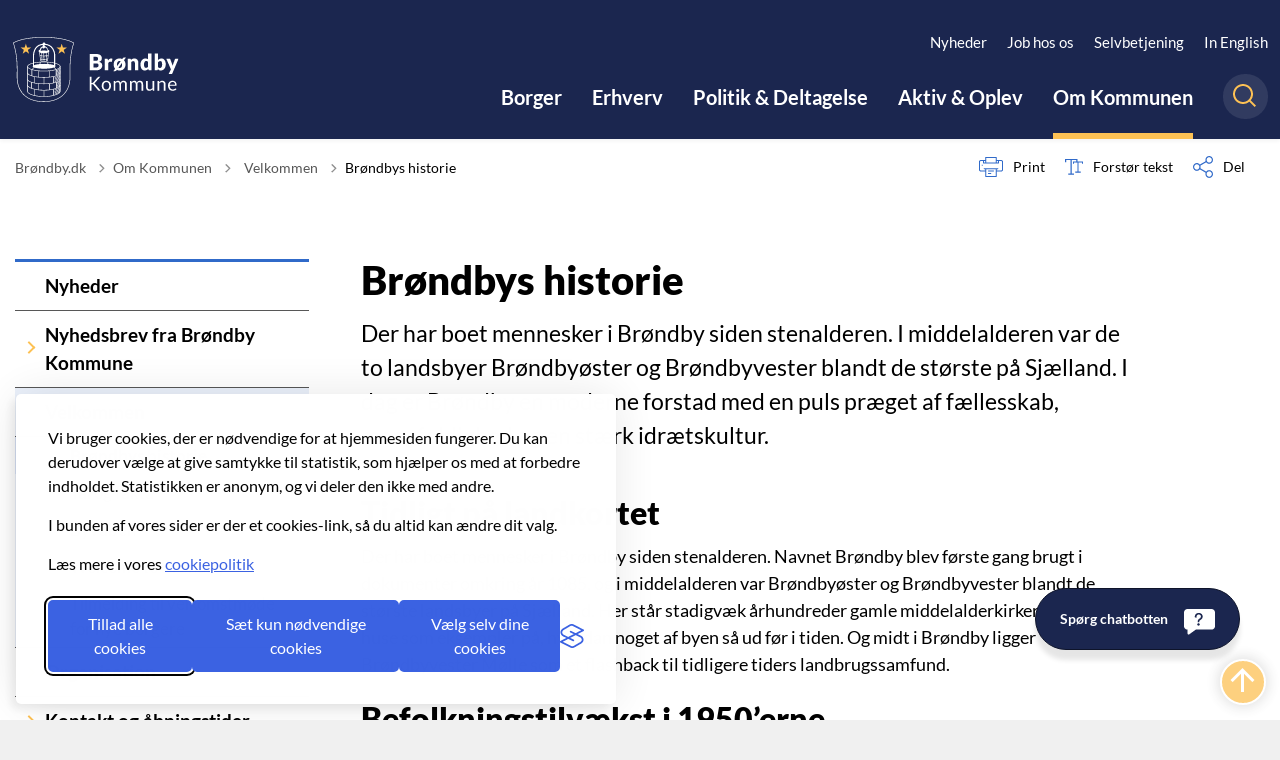

--- FILE ---
content_type: text/html; charset=utf-8
request_url: https://www.brondby.dk/om-kommunen/velkommen/brondbys-historie/
body_size: 20879
content:
<!DOCTYPE html>

    <meta property="publicIp" content="3.137.177.193">

<html lang="da" style="--font-primary:lato,sans-serif; --font-secondary:lato,sans-serif;">

<head prefix="og: http://ogp.me/ns#">

    <link rel="stylesheet" media="all" type="text/css" href="/assets/css/icons.css" />
    <link rel="stylesheet" href="/css/bundle.css?v=4nT7H786mV3SpZ0vPt_05S_qHl8" />
    <link rel="stylesheet" type="text/css" media="print" href="/assets/css/print.css" />
    

    <script crossorigin="anonymous" src="https://cdnjs.cloudflare.com/ajax/libs/jquery/3.7.1/jquery.min.js"></script>
    <script src="https://cdnjs.cloudflare.com/ajax/libs/1000hz-bootstrap-validator/0.11.9/validator.min.js"></script>
    <script src="https://cdnjs.cloudflare.com/ajax/libs/twitter-bootstrap/4.3.1/js/bootstrap.bundle.min.js"></script>
    <script src="https://ajax.aspnetcdn.com/ajax/jquery.validate/1.16.0/jquery.validate.min.js"></script>
    <script src="https://ajax.aspnetcdn.com/ajax/mvc/5.2.3/jquery.validate.unobtrusive.min.js"></script>
    <script src="https://cdnjs.cloudflare.com/ajax/libs/js-cookie/2.2.1/js.cookie.min.js"></script>
    <script src="/Scripts/picturefill.min.js"></script>
    <script src="/Scripts/lazysizes.min.js"></script>
    <script src="/Scripts/ls.unveilhooks.min.js"></script>
    <script defer src="/scripts/cludo-voice-search.js"></script>
    <script defer src="/js/bundle.js?v=D43i7ag6iDnxkoOu2e-X7rfVFAE"></script>
    <script src="https://dreambroker.com/channel/embed/webc/dreambroker-studio-video-player.js"></script>

                    <!-- Silktides headerscript 1 af 3 -->
<link rel="stylesheet" id="silktide-consent-manager-css" href="https://www.brondby.dk/media/gakjcgsk/silktide-consent-manager_noshow.css">
<script src="https://www.brondby.dk/media/f55kvurx/silktide-consent-manager_noshow.js"></script>
<script>
// Statistik (Silktide Analytics)
function enableSilktideAnalytics() {
  if (document.getElementById('silktide-analytics-script')) return;

  // Forbered hændelseskø før script loades
  (function (s, i, l, k, y) {
    s[i] = s[i] || y;
    s[l] = s[l] || [];
    s[k] = function (e, p) {
      p = p || {};
      p.event = e;
      s[l].push(p);
    };
    s[k]('page_load');
  })(window, 'stConfig', 'stEvents', 'silktide', {});

  // Indlæs Silktide-scriptet
  const script = document.createElement("script");                    <!-- Silktides headerscript 1 af 3 -->
                    <!-- www.brondby.dk hovedsite - a4b312400f541ecf7ee3fa71af57b0ba.js -->
  script.src = "https://analytics.silktide.com/a4b312400f541ecf7ee3fa71af57b0ba.js";                    <!-- www.brondby.dk hovedsite - a4b312400f541ecf7ee3fa71af57b0ba.js -->
                    <!-- Silktides headerscript 3 af 3 -->
  script.id = "silktide-analytics-script";
  document.head.appendChild(script);
}

// Silktide cookie-konfiguration
silktideCookieBannerManager.updateCookieBannerConfig({
  background: {
    showBackground: false
  },
  cookieIcon: {
    position: "bottomLeft"
  },
  cookieTypes: [
    {
      id: "n_dvendige",
      name: "Nødvendige",
      description: "<p>Disse cookies er nødvendige for, at hjemmesiden fungerer korrekt, og de kan ikke deaktiveres.</p>",
      required: true
    },
    {
      id: "statistik",
      name: "Statistik",
      description: "<p>Disse cookies hjælper os med at forbedre hjemmesiden, ved bl.a. at vise hvilke sider, der er de mest efterspurgte.</p>",
      required: false,
      onAccept: function () {
        enableSilktideAnalytics();
      },
      onReject: function () {
        // Ingen handling nødvendig
      }
    }
  ],
  text: {
    banner: {
      description: "<p>Vi bruger cookies, der er nødvendige for at hjemmesiden fungerer. Du kan derudover vælge at give samtykke til statistik, som hjælper os med at forbedre indholdet. Statistikken er anonym, og vi deler den ikke med andre.</p><p>I bunden af vores sider er der et cookies-link, så du altid kan ændre dit valg.</p><p>Læs mere i vores <a href=\"/cookies\" target=\"_blank\">cookiepolitik</a></p>",
      acceptAllButtonText: "Tillad alle cookies",
      acceptAllButtonAccessibleLabel: "Tillad alle cookies",
      rejectNonEssentialButtonText: "Sæt kun nødvendige cookies",
      rejectNonEssentialButtonAccessibleLabel: "Sæt kun nødvendige cookies",
      preferencesButtonText: "Vælg selv dine cookies",
      preferencesButtonAccessibleLabel: "Vælg selv dine cookies"
    },
    preferences: {
      title: "Tilpas cookievalg",
      description: "<p>Vælg hvilke cookies du vil sætte.</p>",
      creditLinkText: "",
      creditLinkAccessibleLabel: ""
    }
  },
  position: {
    banner: "bottomLeft"
  }
});

// Åbner cookie-præferencer manuelt
window.silktideCookieBannerManager.openPreferences = function () {
  if (typeof window.silktideCookieBannerManager?.initCookieBanner === 'function') {
    window.silktideCookieBannerManager.initCookieBanner();
  }

  if (window.silktideCookieBannerManager?.cookieBanner?.modal) {
    window.silktideCookieBannerManager.cookieBanner.toggleModal(true);
    window.silktideCookieBannerManager.cookieBanner.hideCookieIcon();
  }
};

// Skjul ikon hvis valg allerede er truffet
document.addEventListener('DOMContentLoaded', function () {
  const hasMadeChoice = localStorage.getItem('silktideCookieBanner_InitialChoice') === '1';
  if (hasMadeChoice) {
    const icon = document.getElementById('silktide-cookie-icon');
    if (icon) icon.style.display = 'none';
  }
});

// Overvåg ændringer og skjul modal, hvis valg er truffet
document.addEventListener('DOMContentLoaded', function () {
  const observer = new MutationObserver(() => {
    const hasMadeChoice = localStorage.getItem('silktideCookieBanner_InitialChoice') === '1';
    if (hasMadeChoice) {
      const icon = document.getElementById('silktide-cookie-icon');
      const modal = document.querySelector('.st-modal');
      const backdrop = document.querySelector('.st-cookie-backdrop');
      if (icon) icon.style.display = 'none';
      if (modal) modal.style.display = 'none';
      if (backdrop) backdrop.style.display = 'none';
      if (window.silktideCookieBannerManager?.cookieBanner?.toggleModal) {
        window.silktideCookieBannerManager.cookieBanner.toggleModal = function () {};
      }
      observer.disconnect();
    }
  });
  observer.observe(document.body, { childList: true, subtree: true });
});

// Luk modal og skjul ikon ved klik på X
document.addEventListener('click', function (e) {
  const closeButton = e.target.closest('button.modal-close');
  if (closeButton) {
    const icon = document.getElementById('silktide-cookie-icon');
    const modal = document.querySelector('.st-modal');
    const backdrop = document.querySelector('.st-cookie-backdrop');
    if (icon) icon.style.display = 'none';
    if (modal) modal.style.display = 'none';
    if (backdrop) backdrop.style.display = 'none';
    if (window.silktideCookieBannerManager?.cookieBanner?.toggleModal) {
      window.silktideCookieBannerManager.cookieBanner.toggleModal = function () {};
    }
  }
});
</script>
                    <!-- Silktides headerscript 3 af 3 -->

    <!--Open Graph Metas-->
    <meta http-equiv="Content-Type" content="text/html; charset=utf-8">
    <title>Br&#xF8;ndbys historie </title>
        <link rel="alternate" hreflang="da" href="https://www.brondby.dk/om-kommunen/velkommen/brondbys-historie">
    <meta name="description" content="Der har boet mennesker i Br&#xF8;ndby siden stenalderen. I middelalderen var de to landsbyer Br&#xF8;ndby&#xF8;ster og Br&#xF8;ndbyvester blandt de st&#xF8;rste p&#xE5; Sj&#xE6;lland. I dag er Br&#xF8;ndby en moderne forstad med en puls pr&#xE6;get af f&#xE6;llesskab, mangfoldighed og en st&#xE6;rk idr&#xE6;tskultur.">
    <meta property="og:title" content="Br&#xF8;ndbys historie" />
    <meta name="twitter:title" content="Br&#xF8;ndbys historie" />
    <meta property="og:description" content="Der har boet mennesker i Br&#xF8;ndby siden stenalderen. I middelalderen var de to landsbyer Br&#xF8;ndby&#xF8;ster og Br&#xF8;ndbyvester blandt de st&#xF8;rste p&#xE5; Sj&#xE6;lland. I dag er Br&#xF8;ndby en moderne forstad med en puls pr&#xE6;get af f&#xE6;llesskab, mangfoldighed og en st&#xE6;rk idr&#xE6;tskultur." />
    <meta name="twitter:description" content="Der har boet mennesker i Br&#xF8;ndby siden stenalderen. I middelalderen var de to landsbyer Br&#xF8;ndby&#xF8;ster og Br&#xF8;ndbyvester blandt de st&#xF8;rste p&#xE5; Sj&#xE6;lland. I dag er Br&#xF8;ndby en moderne forstad med en puls..." />
    <meta name="robots" content="index,follow">

    <meta property="og:url" content="https://www.brondby.dk/om-kommunen/velkommen/brondbys-historie" />
    <meta property="og:type" content="website" />
    <meta name="pageId" content="9369" />
    <meta name="page_date" content="2024-12-13T11:25:29Z" />
    <meta name="page_breadcrumb" content="Br&#xF8;ndby.dk|Om Kommunen|Velkommen" />

    <meta property="og:updated_time" content="2025-02-20T10.18.44Z" />
    <meta property="og:pageDate" content="2024-12-13T11.25.29Z" />




    <meta property="og:site_name" content="">
    <meta property="og:locale" content="da">
    <meta name="google-site-verification" content="">
    <meta name="viewport" content="initial-scale=1.0, maximum-scale=5.0, minimum-scale=1.0, width=device-width" />


        <link type="image/png" rel="icon" 48x48" href="/media/konjk1wr/android-chrome-192x192.png?width=48&amp;height=48&amp;format=noformat&amp;v=1db78a2a8b80970 sizes=" />
        <link type="image/png" rel="apple-touch-icon" sizes="57x57" href="/media/konjk1wr/android-chrome-192x192.png?width=57&amp;height=57&amp;format=noformat&amp;v=1db78a2a8b80970" />
        <link type="image/png" rel="apple-touch-icon" sizes="60x60" href="/media/konjk1wr/android-chrome-192x192.png?width=60&amp;height=60&amp;format=noformat&amp;v=1db78a2a8b80970" />
        <link type="image/png" rel="apple-touch-icon" sizes="72x72" href="/media/konjk1wr/android-chrome-192x192.png?width=72&amp;height=72&amp;format=noformat&amp;v=1db78a2a8b80970" />
        <link type="image/png" rel="apple-touch-icon" sizes="76x76" href="/media/konjk1wr/android-chrome-192x192.png?width=76&amp;height=76&amp;format=noformat&amp;v=1db78a2a8b80970" />
        <link type="image/png" rel="apple-touch-icon" sizes="114x114" href="/media/konjk1wr/android-chrome-192x192.png?width=114&amp;height=114&amp;format=noformat&amp;v=1db78a2a8b80970" />
        <link type="image/png" rel="apple-touch-icon" sizes="144x144" href="/media/konjk1wr/android-chrome-192x192.png?width=144&amp;height=144&amp;format=noformat&amp;v=1db78a2a8b80970" />
        <link type="image/png" rel="apple-touch-icon" sizes="180x180" href="/media/konjk1wr/android-chrome-192x192.png?width=180&amp;height=180&amp;format=noformat&amp;v=1db78a2a8b80970" />
        <link rel="icon" type="image/png" sizes="16x16" href="/media/konjk1wr/android-chrome-192x192.png?width=16&amp;height=16&amp;format=noformat&amp;v=1db78a2a8b80970" />
        <link rel="icon" type="image/png" sizes="32x32" href="/media/konjk1wr/android-chrome-192x192.png?width=32&amp;height=32&amp;format=noformat&amp;v=1db78a2a8b80970" />
        <link rel="icon" type="image/png" sizes="96x96" href="/media/konjk1wr/android-chrome-192x192.png?width=96&amp;height=96&amp;format=noformat&amp;v=1db78a2a8b80970" />
        <link rel="icon" type="image/png" 120x120" href="/media/konjk1wr/android-chrome-192x192.png?width=120&amp;height=120&amp;format=noformat&amp;v=1db78a2a8b80970 sizes=" />

    <meta name="msapplication-TileColor" content="#ffffff">
    <meta name="msapplication-TileImage" content="~/icons/ms-icon-144x144.png">
    <meta name="theme-color" content="#ffffff">




    <!-- Cludo tag -->



    <!-- Twitter -->
    <meta name="twitter:card" content="summary" />
    <!-- Twitter - Article -->
            <meta property="og:image" content="https://www.brondby.dk/media/xxfaum1r/cf052949.jpg?width=1200&amp;height=630&amp;quality=90&amp;v=1db7714c09604f0" />
            <meta property="og:ubivox-image" content="https://www.brondby.dk/media/xxfaum1r/cf052949.jpg?width=900&amp;height=600&amp;quality=90&amp;v=1db7714c09604f0" />
            <meta property="og:image:width" content="1200">
            <meta property="og:image:height" content="630">
            <meta property="og:image:alt" content="">
            <meta name="twitter:image" content="https://www.brondby.dk/media/xxfaum1r/cf052949.jpg?width=1200&amp;height=630&amp;quality=90&amp;v=1db7714c09604f0">
            <meta name="twitter:image:alt" content="">

    
    <style>
        :root {
            --color-primary: #fdc154;
            --color-primary-text: #000;
            --color-secondary: #306ac9;
            --color-secondary-text: #fff;
            --color-header: #1b264f;
            --color-header-text: #fff;
            --color-header-link-underline: #fdc154;
            --color-header-icon: #fdc154;
            --color-body: #f0f0f0;
            --color-black: #000;
            
            
            --color-grey-medium: #575757;
            --color-icons: #fdc154;
            --color-arrows: #fdc154;
            --color-btn-primary: #306ac9;
            --color-btn-primary-text: #fff;
            
            
            --color-primary-decorative: #002547;
            --color-primary-decorative-text: #fff;
            --color-secondary-decorative: #d1e7f3;
            --color-secondary-decorative-text: #002547;
            --color-footer: #002547;
            --color-footer-text: #fff;
            --color-btn-bg--footer: #fdc154;
            --color-btn-bg--footer-text: #234606;
            --color-footer-icons: #fdc154;
            --color-footer-arrows: #fdc154;
            --color-link: #306ac9;
            --color-tag: #306ac9;
            --color-overlay-cover: #00000099;
            --color-overlay-start: #000000b2;
            --color-overlay-end: #00000000;
            --color-overlay-text: #fff;
            --color-overlay-button: #306ac9;
            --color-overlay-button-text: #fff;
            
            
            --color-article-element--0: #bde5d0;
            --color-article-element-title--0: #000;
            --color-article-element--1: #fdc154;
            --color-article-element-title--1: #000;
            --color-article-element--2: #d1e7f3;
            --color-article-element-title--2: #000;
            --color-article-element--3: #15499b;
            --color-article-element-title--3: #fff;
            --color-article-element--4: #ffd6cd;
            --color-article-element-title--4: #000;
            --color-article-element--5: #a5005a;
            --color-article-element-title--5: #fff;
            --color-btn-bg--primary: #15499b;
            --color-btn-bg--primary-text: #fff;
            
            --color-btn-bg--secondary: #fff;
            --color-btn-bg--secondary-text: #15499b;
            --color-btn-bg--secondary-border-color: #fff;
            --color-btn-bg--grey-light: #306ac9;
            --color-btn-bg--grey-light-text: #fff;
            --color-btn-bg--header-border-color:#fff;
            
            --color-bg-white-component-border:#033e33;
            --color-border-top--article-components-bg:#306ac9;
            --color-border-top--article-components-text:#000;
        }
    </style>

    <style>
            :root {
            --section-white-bg: rgba(255, 255, 255, 0.5); --section-white-bg-component-bg: var(--color-white);--section-white-bg-component-border: 1px solid var(--color-bg-white-component-border);
            --main-white-bg-component-bg: var(--color-white);--main-white-bg-component-border: 1px solid var(--color-bg-white-component-border);
            --header-brand-height-lg: 65px;
            --header-brand-height-md: 51px;


                --sleeve-component-border-radius: 5px;
                --sleeve-search-bar-small-border-radius: 5px;
                --sleeve-button-border-radius: 5px;

                --sleeve-component-image-radius: 5px;
                --sleeve-image-radius: 5px;
                --border-radius-form-elements: 5px;


                
                
                
                
                
                
                

            }
    </style>
        <script>
            (function () {
                var el = document.createElement("script");
                el.setAttribute("src", "https://cdn.raffle.ai/search/index.js");
                el.setAttribute("id", "raffle-sdk");
                el.setAttribute("defer", "");
                el.setAttribute("data-uid", "73be5868-e302-478c-8a8f-c173a9c84a53,7a7375f2-000d-49d9-a519-37f79e793260");
                document.head.appendChild(el);
            })();
        </script>
</head>

<body class="cta-icon-arrow-medium list-icon-arrow-short link--underline-fat-lr   "  data-pageid="9369" data-print-logo="false">


    


    

<header class="header__megamenu-extended   ">
    <div>
        <a class="bypass-block" href="#main-content">G&#xE5; til hovedindhold</a>
    </div>

    <nav class="navbar navbar-expand-lg navbar__megamenu-extended    bg--header" aria-label="Hovednavigation">
        <div class="container header__container">
            <div class="navbar__megamenu__header">

                <a class="navbar-brand" href="https://www.brondby.dk/" aria-label='Brøndby.dk'>
                            <img class="no-fit" src="/media/2e3lndmd/logobroendby.svg" alt="logo" />
                </a>

                <div class="navbar__megamenu__header__togglers">
                        <button onclick="window.raffleApi.open('73be5868-e302-478c-8a8f-c173a9c84a53')" class="navbar__search-toggle" type="button" aria-pressed="false" aria-label="S&#xF8;ge knap" aria-haspopup="true" aria-expanded="false">
                            <svg width="23" height="23" viewBox="0 0 23 23" fill="none" xmlns="http://www.w3.org/2000/svg">
                                <path fill-rule="evenodd" clip-rule="evenodd" d="M16.3 17.7C14.6 19.1 12.4 20 10 20C4.5 20 0 15.5 0 10C0 4.5 4.5 0 10 0C15.5 0 20 4.5 20 10C20 12.4 19.2 14.6 17.7 16.3L23 21.5L21.5 23L16.3 17.7ZM18 10C18 14.4 14.4 18 10 18C5.6 18 2 14.4 2 10C2 5.6 5.6 2 10 2C14.4 2 18 5.6 18 10Z" fill="#2961D0"></path>
                            </svg>
                        </button>
                    <button class="navbar-toggler" type="button" data-toggle="collapse" data-target=".navbar-collapse" aria-expanded="false" aria-label="Vis menu">
                        <div class="navbar-toggler-icon"><span></span><span></span><span></span></div>
                    </button>
                </div>
            </div>
                <div class="navbar-collapse">
                                <div class="navbar-nav__secondary-container ">
                                    
                                        <ul class="navbar-nav navbar-nav__secondary">
                                                    <li class="nav-item">
                                                        <a class="nav-link "  target="" href="https://www.brondby.dk/om-kommunen/nyheder">Nyheder<span></span></a>
                                                    </li>
                                                    <li class="nav-item">
                                                        <a class="nav-link "  target="_blank" href="https://brondby.career.emply.com/job-i-kommunen">Job hos os<span></span></a>
                                                    </li>
                                                    <li class="nav-item">
                                                        <a class="nav-link "  target="" href="https://www.brondby.dk/genveje/selvbetjening">Selvbetjening<span></span></a>
                                                    </li>
                                                    <li class="nav-item">
                                                        <a class="nav-link "  target="" href="https://www.brondby.dk/om-kommunen/velkommen/welcome-to-brondby">In English<span></span></a>
                                                    </li>
                                        </ul>
                                    
                                </div>

                        <div class="navbar-nav__primary-container">
                            <ul class="nav navbar-nav navbar-nav__primary">
                                            <li class="nav-item ">
                                                    <a class="nav-link "  href="/borger">Borger</a>
                                            </li>
                                            <li class="nav-item ">
                                                    <a class="nav-link "  href="/erhverv">Erhverv</a>
                                            </li>
                                            <li class="nav-item ">
                                                    <a class="nav-link "  href="/politik-deltagelse">Politik &amp; Deltagelse</a>
                                            </li>
                                            <li class="nav-item ">
                                                    <a class="nav-link "  href="/aktiv-oplev">Aktiv &amp; Oplev</a>
                                            </li>
                                            <li class="nav-item ">
                                                    <a class="nav-link active" aria-current=page href="/om-kommunen">Om Kommunen</a>
                                            </li>
                                    <li class=" nav-item__search-toggle">
                                                <button onclick="window.raffleApi.open('73be5868-e302-478c-8a8f-c173a9c84a53')" class="navbar__search-toggle" data-textOpen="&#xC5;ben global s&#xF8;gning" data-textClose="Luk global s&#xF8;gning" type="button" aria-label="S&#xF8;ge knap" aria-haspopup="true" aria-expanded="false">
                                                    <svg width="23" height="23" viewBox="0 0 23 23" fill="none" xmlns="http://www.w3.org/2000/svg">
                                                        <path fill-rule="evenodd" clip-rule="evenodd" d="M16.3 17.7C14.6 19.1 12.4 20 10 20C4.5 20 0 15.5 0 10C0 4.5 4.5 0 10 0C15.5 0 20 4.5 20 10C20 12.4 19.2 14.6 17.7 16.3L23 21.5L21.5 23L16.3 17.7ZM18 10C18 14.4 14.4 18 10 18C5.6 18 2 14.4 2 10C2 5.6 5.6 2 10 2C14.4 2 18 5.6 18 10Z" fill="#2961D0"></path>
                                                    </svg>
                                                </button>
                                        </li>
                            </ul>
                        </div>

                </div>
        </div>
    </nav>



<script>
    jQuery(function () {
        CheckBannerShowed()

    });
    jQuery(document).on("click", ".banner__alert__close", function () {
        var id = jQuery(this).data("bannerid");
        console.log(id)
        setCookieBanner(id)
        jQuery(".banner__alert[data-id='" + id + "']").fadeOut("fast");

    });

    function CheckBannerShowed() {
        var bannerIds = Cookies.get('BANNER-IDS');
        if (bannerIds != undefined && bannerIds != "") {
            var ids = bannerIds.split(",")
            var banner = jQuery('.banner__alert');
            $.each(banner, function (index, item) {
                if (jQuery.inArray(jQuery(item).data("id"), ids) == -1) {
                    jQuery(item).css("display", "flex").hide().show()
                }
            });

        } else {
            jQuery(".banner__alert").css("display", "flex")
                .hide()
                .show();
        }
    }
    function setCookieBanner(id) {
        var bannerIds = Cookies.get('BANNER-IDS');
        var ids = [];

        let dt = new Date();
        dt.setMinutes(dt.getMinutes() + 30)
        if (bannerIds != undefined && bannerIds != "") {
            ids = bannerIds.split(",")
            ids.push(id);
            Cookies.set('BANNER-IDS', ids.join(","), { expires: dt })
        } else {
            ids.push(id)
            Cookies.set('BANNER-IDS', ids.join(","), { expires: dt })
        }
    }
</script></header>



    
    


        

<main data-view="Sidemenu" class="bg-main--white article-with-sidemenu" data-pagetype="article">
        

    <section class=" ">

        <div class="container">
            <div class="row">
                <div class="col-md-12">
                        <progress value="0" aria-hidden="true"></progress>
                    <div class="breadcrumb-container dynamic-service-menu">
                        <nav aria-label="Du er her">
                            <ol class="breadcrumb breadcrumb--divider-arrow">
                                        <li class="breadcrumb-item">
                                            <a href="/">
                                                    <span> Br&#xF8;ndby.dk</span>


                                                    <svg width="8" height="13" viewBox="0 0 8 13" fill="none" xmlns="http://www.w3.org/2000/svg">
                                                        <path d="M7.8 6.29998L1.5 12.6L-6.1196e-08 11.2L5 6.29998L-4.89568e-07 1.39998L1.5 -2.39074e-05L7.8 6.29998Z" fill="#8f8f8f"></path>
                                                    </svg>
                                            </a>
                                        </li>
                                        <li class="breadcrumb-item">
                                            <a href="/om-kommunen">
                                                    <span> Om Kommunen</span>


                                                    <svg width="8" height="13" viewBox="0 0 8 13" fill="none" xmlns="http://www.w3.org/2000/svg">
                                                        <path d="M7.8 6.29998L1.5 12.6L-6.1196e-08 11.2L5 6.29998L-4.89568e-07 1.39998L1.5 -2.39074e-05L7.8 6.29998Z" fill="#8f8f8f"></path>
                                                    </svg>
                                            </a>
                                        </li>
                                        <li class="breadcrumb-item">
                                            <a href="/om-kommunen/velkommen">
                                                    <span class="arrow__back" role="img" aria-label="tilbage"></span>
                                                    <span class="text__back"> Velkommen</span>


                                                    <svg width="8" height="13" viewBox="0 0 8 13" fill="none" xmlns="http://www.w3.org/2000/svg">
                                                        <path d="M7.8 6.29998L1.5 12.6L-6.1196e-08 11.2L5 6.29998L-4.89568e-07 1.39998L1.5 -2.39074e-05L7.8 6.29998Z" fill="#8f8f8f"></path>
                                                    </svg>
                                            </a>
                                        </li>
                                <li class="breadcrumb-item active" aria-current="page">
                                    <span>Br&#xF8;ndbys historie</span>
                                </li>
                            </ol>
                        </nav>


                            <ul class="service-menu">
                                    <li class="service-menu__item">
                                        <button id="print" title="Print" onclick="window.print()">
                                            <div class="service-menu__item__icon">
                                                <svg width="24" height="20" viewBox="0 0 24 20" fill="none" xmlns="http://www.w3.org/2000/svg">
                                                    <path d="M22.3094 3.03755H17.8289V0.508922C17.8289 0.227906 17.601 0 17.32 0H6.68002C6.399 0 6.17109 0.227906 6.17109 0.508922V3.03759H1.69059C0.758391 3.03755 0 3.79598 0 4.72819V12.8299C0 13.7621 0.758391 14.5206 1.69059 14.5206H6.17109V19.4197C6.17109 19.7007 6.399 19.9286 6.68002 19.9286H17.32C17.601 19.9286 17.829 19.7007 17.829 19.4197V14.5206H22.3095C23.2416 14.5206 24 13.7622 24 12.8299V4.72819C24 3.79598 23.2416 3.03755 22.3094 3.03755ZM17.8289 4.05534H19.0428V5.47964H17.8289V4.05534ZM7.18889 1.01784H16.8111V5.47969H7.18889V1.01784ZM4.95717 4.05539H6.17109V5.47969H4.95717V4.05539ZM16.8111 18.9108H7.18889V12.2086H16.8111L16.8111 18.9108ZM22.9823 12.8299C22.9823 13.2009 22.6804 13.5028 22.3095 13.5028H17.8289V12.2087H18.7573C19.0383 12.2087 19.2662 11.9808 19.2662 11.6998C19.2662 11.4187 19.0383 11.1908 18.7573 11.1908H5.24278C4.96177 11.1908 4.73386 11.4187 4.73386 11.6998C4.73386 11.9808 4.96177 12.2087 5.24278 12.2087H6.17114V13.5028H1.69059C1.31967 13.5028 1.01784 13.2009 1.01784 12.8299V4.72819C1.01784 4.35722 1.31967 4.05534 1.69059 4.05534H3.93937V5.98851C3.93937 6.26953 4.16723 6.49744 4.4483 6.49744H19.5518C19.8328 6.49744 20.0607 6.26953 20.0607 5.98851V4.05534H22.3095C22.6804 4.05534 22.9823 4.35717 22.9823 4.72819V12.8299Z" fill="#005CBB"></path>
                                                    <path d="M3.225 8.87992C3.57713 8.87992 3.86259 8.59446 3.86259 8.24233C3.86259 7.8902 3.57713 7.60474 3.225 7.60474C2.87286 7.60474 2.5874 7.8902 2.5874 8.24233C2.5874 8.59446 2.87286 8.87992 3.225 8.87992Z" fill="#005CBB"></path>
                                                    <path d="M11.8523 16.0796H9.4767C9.19568 16.0796 8.96777 16.3074 8.96777 16.5885C8.96777 16.8695 9.19563 17.0974 9.4767 17.0974H11.8523C12.1333 17.0974 12.3612 16.8695 12.3612 16.5885C12.3612 16.3074 12.1333 16.0796 11.8523 16.0796Z" fill="#005CBB"></path>
                                                    <path d="M14.5234 13.5027H9.4767C9.19568 13.5027 8.96777 13.7306 8.96777 14.0116C8.96777 14.2927 9.19563 14.5205 9.4767 14.5205H14.5233C14.8043 14.5205 15.0322 14.2927 15.0322 14.0116C15.0322 13.7306 14.8044 13.5027 14.5234 13.5027Z" fill="#005CBB"></path>
                                                </svg>
                                            </div>
                                            <div class="service-menu__item__text">
                                                Print
                                            </div>
                                        </button>
                                    </li>

                                    <li class="service-menu__item">
                                        <button class="dropdown-toggle dropdown-toggle__enlarge-text" id="enlargeText"
                                                data-toggle="dropdown"
                                                aria-haspopup="true"
                                                aria-expanded="false"
                                                title="G&#xF8;r teksten st&#xF8;rre eller mindre"
                                                aria-label="Forst&#xF8;r tekst er sat til #%. Du kan &#xE6;ndre procenten her.">
                                            <div class="service-menu__item__icon">
                                                <svg width="18" height="17" viewBox="0 0 18 17" fill="none" xmlns="http://www.w3.org/2000/svg">
                                                    <path d="M6.74998 2.08935H11.25V4.33935H12.375V0.964355H0V4.33935H1.125V2.08935H5.62499V15.5894H3.37499V16.7144H8.99998V15.5894H6.74998V2.08935Z" fill="#005CBB"></path>
                                                    <path d="M7.875 3.46436V5.71435H9V4.58935H12.375V13.5893H10.125V14.7143H15.75V13.5893H13.5V4.58935H16.875V5.71435H18V3.46436H7.875Z" fill="#005CBB"></path>
                                                </svg>
                                            </div>
                                            <div class="service-menu__item__text">
                                                Forst&#xF8;r tekst
                                            </div>
                                        </button>
                                        <div class="dropdown-menu dropdown-menu__enlarge-text" x-placement="bottom-start" style="position: absolute; transform: translate3d(0px, 45px, 0px); top: 0px; left: 0px; will-change: transform;">
                                            <ul class="fontsize">
                                                <li> <button aria-pressed="false">75%</button></li>
                                                <li class="selected-size"> <button aria-pressed="true">100%</button></li>
                                                <li> <button aria-pressed="false">125%</button></li>
                                                <li> <button aria-pressed="false">150%</button></li>
                                            </ul>
                                        </div>
                                    </li>
                                    
<li class="service-menu__item">
    <button class="dropdown-toggle dropdown-toggle__share" id="share" aria-haspopup="true" aria-expanded="false" title="Del">
        <div class="service-menu__item__icon">
            <svg width="20" height="23" viewBox="0 0 20 23" fill="none" xmlns="http://www.w3.org/2000/svg">
                <path d="M16.2026 15.0981C14.9824 15.0981 13.8943 15.7011 13.1982 16.633L7.37004 13.2571C7.50661 12.8506 7.5815 12.412 7.5815 11.9598C7.5815 11.503 7.50661 11.069 7.36564 10.6579L13.1894 7.28661C13.8811 8.22308 14.9736 8.83063 16.1982 8.83063C18.2863 8.83063 19.9912 7.06735 19.9912 4.8975C19.9912 2.72764 18.2907 0.964355 16.1982 0.964355C14.1057 0.964355 12.4053 2.72764 12.4053 4.8975C12.4053 5.35431 12.4802 5.79284 12.6211 6.19941L6.80176 9.57067C6.11013 8.62964 5.01762 8.02665 3.79295 8.02665C1.70485 8.02665 0 9.78994 0 11.9598C0 14.1296 1.70485 15.8929 3.79736 15.8929C5.02203 15.8929 6.11454 15.2854 6.81057 14.3443L12.6344 17.7202C12.4934 18.1313 12.4141 18.5744 12.4141 19.0312C12.4141 21.1965 14.1145 22.9644 16.207 22.9644C18.2996 22.9644 20 21.2011 20 19.0312C20 16.8614 18.2952 15.0981 16.2026 15.0981ZM16.2026 2.20231C17.6388 2.20231 18.8062 3.41286 18.8062 4.90206C18.8062 6.39127 17.6388 7.60181 16.2026 7.60181C14.7665 7.60181 13.5991 6.39127 13.5991 4.90206C13.5991 3.41286 14.7709 2.20231 16.2026 2.20231ZM3.79736 14.6595C2.36123 14.6595 1.19383 13.449 1.19383 11.9598C1.19383 10.4706 2.36123 9.26004 3.79736 9.26004C5.23348 9.26004 6.40088 10.4706 6.40088 11.9598C6.40088 13.449 5.22907 14.6595 3.79736 14.6595ZM16.2026 21.7264C14.7665 21.7264 13.5991 20.5159 13.5991 19.0266C13.5991 17.5374 14.7665 16.3269 16.2026 16.3269C17.6388 16.3269 18.8062 17.5374 18.8062 19.0266C18.8062 20.5159 17.6388 21.7264 16.2026 21.7264Z" fill="#005CBB"></path>
            </svg>
        </div>
        <div class="service-menu__item__text">
            Del
        </div>
    </button>
    <ul class="dropdown-menu dropdown-menu__share" aria-labelledby="share">
            <li>
                <a href="https://www.facebook.com/sharer.php?u=https://www.brondby.dk/om-kommunen/velkommen/brondbys-historie" target="_blank" title="facebook">
                    <div class="icon-facebook"></div>
                </a>
            </li>
            <li>
                <a href="https://www.linkedin.com/shareArticle?url=https://www.brondby.dk/om-kommunen/velkommen/brondbys-historie" target="_blank" title="Linkedin">
                    <div class="icon-linkedin"></div>
                </a>
            </li>
            <li>
                <a href="https://twitter.com/share?url=https://www.brondby.dk/om-kommunen/velkommen/brondbys-historie" target="_blank" title="twitter">
                    <div class="icon-twitter"></div>
                </a>
            </li>
        <li>
            <input id="copiedText" type="text" value="https://www.brondby.dk/om-kommunen/velkommen/brondbys-historie" aria-label="Kopieret link til side" aria-hidden="true" disabled>
            <div class="btn-tooltip">
                <button class="shareLinkJs" aria-labelledby="shareLinkTooltip" target="_blank" rel="noreferrer" data-toggle="tooltip" data-placement="top" title="Kopier link">
                    <div class="icon-link"></div>
                </button>
                <div class="btn-tooltip__text" id="shareLinkTooltip" role="tooltip">Link kopieret</div>
            </div>
        </li>
        <li>
            <button class="email-share-btn" data-email-subject="Her er noget, jeg fandt og vil dele med dig" data-email-link-text="Du kan se siden her: " data-email-body="Jeg t&#xE6;nkte, at denne side kunne v&#xE6;re interessant for dig" title="Del via email">
                <div class="icon-at-sign"></div>
            </button>
        </li>
    </ul>
</li>

                            </ul>

                    </div>
                </div>
            </div>
        </div>
    </section>

        

    <article>
        <section class="article-wrapper" id="">
            <div class="container">
                <div class="row">
                        
            


<div class="col-sm-12 col-lg-4 col-xl-3">
        <aside class="side-menu side-menu__dropdowns  ">
            <button class="side-menu__toggle-mobile" aria-expanded="false">Navigation</button>
            <ul class="dropdown sidemenu__dropdown">
                                <li  class="dropdown side-menu__level-one"><a class="side-menu__link side-menu__level-one__link " href="/om-kommunen/nyheder">Nyheder</a></li>
                                <li class="dropdown dropdown__list-item side-menu__level-one ">
                                    <div class="dropdown__togglers">
                                        <a  class="side-menu__toggle side-menu__level-one__toggle  " href="/om-kommunen/nyhedsbrev-fra-brondby-kommune">Nyhedsbrev fra Br&#xF8;ndby Kommune</a>
                                        <button class="dropdown-toggle " id="nyhedsbrev-fra-broendby-kommune" aria-label="Nyhedsbrev fra Br&#xF8;ndby Kommune dropdown menu" aria-haspopup="true" aria-expanded="true">
                                            <div class="icon-toggle"></div>
                                        </button>
                                    </div>
                                    <ul class="dropdown-menu " aria-labelledby="nyhedsbrev-fra-broendby-kommune">
                                                        <li><a  class="side-menu__link " href="/om-kommunen/nyhedsbrev-fra-brondby-kommune/tak-for-din-tilmelding">Tak for din tilmelding</a></li>
                                                        <li><a  class="side-menu__link " href="/om-kommunen/nyhedsbrev-fra-brondby-kommune/framelding-af-nyhedsbrev">Framelding af nyhedsbrev</a></li>
                                    </ul>
                                </li>
                                <li class="dropdown dropdown__list-item side-menu__level-one show">
                                    <div class="dropdown__togglers">
                                        <a  class="side-menu__toggle side-menu__level-one__toggle  show" href="/om-kommunen/velkommen">Velkommen</a>
                                        <button class="dropdown-toggle show" id="velkommen" aria-label="Velkommen dropdown menu" aria-haspopup="true" aria-expanded="true">
                                            <div class="icon-toggle"></div>
                                        </button>
                                    </div>
                                    <ul class="dropdown-menu show" aria-labelledby="velkommen">
                                                        <li><a aria-current=page class="side-menu__link show active" href="/om-kommunen/velkommen/brondbys-historie">Br&#xF8;ndbys historie</a></li>
                                                        <li><a  class="side-menu__link " href="/om-kommunen/velkommen/tal-og-fakta">Tal og fakta</a></li>
                                                        <li><a  class="side-menu__link " href="/om-kommunen/velkommen/byvaben">Byv&#xE5;ben</a></li>
                                                        <li><a  class="side-menu__link " href="/om-kommunen/velkommen/welcome-to-brondby">Welcome to Br&#xF8;ndby</a></li>
                                                        <li><a  class="side-menu__link " href="/om-kommunen/velkommen/tilmelding-til-velkomstmode-for-nye-borgere">Tilmelding til velkomstm&#xF8;de for nye borgere</a></li>
                                    </ul>
                                </li>
                                <li class="dropdown dropdown__list-item side-menu__level-one ">
                                    <div class="dropdown__togglers">
                                        <a  class="side-menu__toggle side-menu__level-one__toggle  " href="/om-kommunen/organisation">Organisation</a>
                                        <button class="dropdown-toggle " id="organisation" aria-label="Organisation dropdown menu" aria-haspopup="true" aria-expanded="true">
                                            <div class="icon-toggle"></div>
                                        </button>
                                    </div>
                                    <ul class="dropdown-menu " aria-labelledby="organisation">
                                                        <li><a  class="side-menu__link " href="/om-kommunen/organisation/direktion">Direktion</a></li>
                                                        <li><a  class="side-menu__link " href="/om-kommunen/organisation/kommunaldirektor">Kommunaldirekt&#xF8;r</a></li>
                                                        <li><a  class="side-menu__link " href="/om-kommunen/organisation/teknik-og-miljoforvaltningen">Teknik- og Milj&#xF8;forvaltningen</a></li>
                                                        <li><a  class="side-menu__link " href="/om-kommunen/organisation/social-og-sundhedsforvaltningen">Social- og Sundhedsforvaltningen</a></li>
                                                        <li><a  class="side-menu__link " href="/om-kommunen/organisation/borne-kultur-og-idraetsforvaltningen">B&#xF8;rne-, Kultur- og Idr&#xE6;tsforvaltningen</a></li>
                                                        <li><a  class="side-menu__link " href="/om-kommunen/organisation/stabsfunktioner">Stabsfunktioner</a></li>
                                                        <li><a  class="side-menu__link " href="/om-kommunen/organisation/borgerradgiver">Borgerr&#xE5;dgiver</a></li>
                                                        <li><a  class="side-menu__link " href="/om-kommunen/organisation/databeskyttelsesradgiver">Databeskyttelsesr&#xE5;dgiver</a></li>
                                                        <li><a  class="side-menu__link " href="/om-kommunen/organisation/ledelsesgrundlag-for-brondby-kommune">Ledelsesgrundlag for Br&#xF8;ndby Kommune</a></li>
                                    </ul>
                                </li>
                                <li class="dropdown dropdown__list-item side-menu__level-one ">
                                    <div class="dropdown__togglers">
                                        <a  class="side-menu__toggle side-menu__level-one__toggle  " href="/om-kommunen/kontakt-og-abningstider">Kontakt og &#xE5;bningstider</a>
                                        <button class="dropdown-toggle " id="kontakt-og-aabningstider" aria-label="Kontakt og &#xE5;bningstider dropdown menu" aria-haspopup="true" aria-expanded="true">
                                            <div class="icon-toggle"></div>
                                        </button>
                                    </div>
                                    <ul class="dropdown-menu " aria-labelledby="kontakt-og-aabningstider">
                                                        <li class="dropdown dropdown__list-item dropdown-submenu ">
                                                            <div class="dropdown__togglers">
                                                                <a  class="side-menu__toggle side-menu__level-two__toggle  " href="/om-kommunen/kontakt-og-abningstider/affald-og-miljo">Affald og Milj&#xF8;</a>
                                                                <button class="dropdown-toggle " id="affald-og-miljoe-9385" aria-label="Affald og Milj&#xF8; dropdown menu" aria-haspopup="true" aria-expanded="false">
                                                                    <div class="icon-toggle"></div>
                                                                </button>
                                                            </div>
                                                            <ul class="dropdown-menu " aria-labelledby="affald-og-miljoe-9385">
                                                                                <li><a  class="side-menu__link " href="/om-kommunen/kontakt-og-abningstider/affald-og-miljo/affald">Affald</a></li>
                                                                                <li><a  class="side-menu__link " href="/om-kommunen/kontakt-og-abningstider/affald-og-miljo/genbrugsstationen">Genbrugsstationen</a></li>
                                                            </ul>
                                                        </li>
                                                        <li class="dropdown dropdown__list-item dropdown-submenu ">
                                                            <div class="dropdown__togglers">
                                                                <a  class="side-menu__toggle side-menu__level-two__toggle  " href="/om-kommunen/kontakt-og-abningstider/borgerservice-og-jobcenter">Borgerservice og Jobcenter</a>
                                                                <button class="dropdown-toggle " id="borgerservice-og-jobcenter-9388" aria-label="Borgerservice og Jobcenter dropdown menu" aria-haspopup="true" aria-expanded="false">
                                                                    <div class="icon-toggle"></div>
                                                                </button>
                                                            </div>
                                                            <ul class="dropdown-menu " aria-labelledby="borgerservice-og-jobcenter-9388">
                                                                                <li><a  class="side-menu__link " href="/om-kommunen/kontakt-og-abningstider/borgerservice-og-jobcenter/borgerservice">Borgerservice</a></li>
                                                                                <li><a  class="side-menu__link " href="/om-kommunen/kontakt-og-abningstider/borgerservice-og-jobcenter/borgerradgiver">Borgerr&#xE5;dgiver</a></li>
                                                                                <li><a  class="side-menu__link " href="/om-kommunen/kontakt-og-abningstider/borgerservice-og-jobcenter/jobcenter">Jobcenter</a></li>
                                                            </ul>
                                                        </li>
                                                        <li class="dropdown dropdown__list-item dropdown-submenu ">
                                                            <div class="dropdown__togglers">
                                                                <a  class="side-menu__toggle side-menu__level-two__toggle  " href="/om-kommunen/kontakt-og-abningstider/rad-hjaelp-og-stotte">R&#xE5;d, hj&#xE6;lp og st&#xF8;tte</a>
                                                                <button class="dropdown-toggle " id="raad-hjaelp-og-stoette-9392" aria-label="R&#xE5;d, hj&#xE6;lp og st&#xF8;tte dropdown menu" aria-haspopup="true" aria-expanded="false">
                                                                    <div class="icon-toggle"></div>
                                                                </button>
                                                            </div>
                                                            <ul class="dropdown-menu " aria-labelledby="raad-hjaelp-og-stoette-9392">
                                                                                <li><a  class="side-menu__link " href="/om-kommunen/kontakt-og-abningstider/rad-hjaelp-og-stotte/behandlingscenter-brondby">Behandlingscenter Br&#xF8;ndby</a></li>
                                                                                <li><a  class="side-menu__link " href="/om-kommunen/kontakt-og-abningstider/rad-hjaelp-og-stotte/handicap-psykiatri-og-misbrug">Handicap, psykiatri og misbrug</a></li>
                                                                                <li><a  class="side-menu__link " href="/om-kommunen/kontakt-og-abningstider/rad-hjaelp-og-stotte/hjaelp-og-pleje">Hj&#xE6;lp og pleje</a></li>
                                                                                <li><a  class="side-menu__link " href="/om-kommunen/kontakt-og-abningstider/rad-hjaelp-og-stotte/multihuset">Multihuset</a></li>
                                                                                <li><a  class="side-menu__link " href="/om-kommunen/kontakt-og-abningstider/rad-hjaelp-og-stotte/paedagogisk-psykologisk-radgivning">P&#xE6;dagogisk Psykologisk R&#xE5;dgivning</a></li>
                                                                                <li><a  class="side-menu__link " href="/om-kommunen/kontakt-og-abningstider/rad-hjaelp-og-stotte/visitationen">Visitationen</a></li>
                                                            </ul>
                                                        </li>
                                                        <li class="dropdown dropdown__list-item dropdown-submenu ">
                                                            <div class="dropdown__togglers">
                                                                <a  class="side-menu__toggle side-menu__level-two__toggle  " href="/om-kommunen/kontakt-og-abningstider/sundhed-og-behandling">Sundhed og behandling</a>
                                                                <button class="dropdown-toggle " id="sundhed-og-behandling-9399" aria-label="Sundhed og behandling dropdown menu" aria-haspopup="true" aria-expanded="false">
                                                                    <div class="icon-toggle"></div>
                                                                </button>
                                                            </div>
                                                            <ul class="dropdown-menu " aria-labelledby="sundhed-og-behandling-9399">
                                                                                <li><a  class="side-menu__link " href="/om-kommunen/kontakt-og-abningstider/sundhed-og-behandling/sundhedsplejen">Sundhedsplejen</a></li>
                                                                                <li><a  class="side-menu__link " href="/om-kommunen/kontakt-og-abningstider/sundhed-og-behandling/tandplejen">Tandplejen</a></li>
                                                            </ul>
                                                        </li>
                                                        <li class="dropdown dropdown__list-item dropdown-submenu ">
                                                            <div class="dropdown__togglers">
                                                                <a  class="side-menu__toggle side-menu__level-two__toggle  " href="/om-kommunen/kontakt-og-abningstider/pasning-og-skole">Pasning og skole</a>
                                                                <button class="dropdown-toggle " id="pasning-og-skole-9402" aria-label="Pasning og skole dropdown menu" aria-haspopup="true" aria-expanded="false">
                                                                    <div class="icon-toggle"></div>
                                                                </button>
                                                            </div>
                                                            <ul class="dropdown-menu " aria-labelledby="pasning-og-skole-9402">
                                                                                <li><a  class="side-menu__link " href="/om-kommunen/kontakt-og-abningstider/pasning-og-skole/skoler">Skoler</a></li>
                                                            </ul>
                                                        </li>
                                                        <li class="dropdown dropdown__list-item dropdown-submenu ">
                                                            <div class="dropdown__togglers">
                                                                <a  class="side-menu__toggle side-menu__level-two__toggle  " href="/om-kommunen/kontakt-og-abningstider/byplan-veje-og-trafik">Byplan, veje og trafik</a>
                                                                <button class="dropdown-toggle " id="byplan-veje-og-trafik-9404" aria-label="Byplan, veje og trafik dropdown menu" aria-haspopup="true" aria-expanded="false">
                                                                    <div class="icon-toggle"></div>
                                                                </button>
                                                            </div>
                                                            <ul class="dropdown-menu " aria-labelledby="byplan-veje-og-trafik-9404">
                                                                                <li><a  class="side-menu__link " href="/om-kommunen/kontakt-og-abningstider/byplan-veje-og-trafik/byggesag">Byggesag</a></li>
                                                                                <li><a  class="side-menu__link " href="/om-kommunen/kontakt-og-abningstider/byplan-veje-og-trafik/byplan">Byplan</a></li>
                                                                                <li><a  class="side-menu__link " href="/om-kommunen/kontakt-og-abningstider/byplan-veje-og-trafik/hegnsyn">Hegnsyn</a></li>
                                                                                <li><a  class="side-menu__link " href="/om-kommunen/kontakt-og-abningstider/byplan-veje-og-trafik/kommunale-ejendomme">Kommunale Ejendomme</a></li>
                                                                                <li><a  class="side-menu__link " href="/om-kommunen/kontakt-og-abningstider/byplan-veje-og-trafik/materielgarden">Materielg&#xE5;rden</a></li>
                                                                                <li><a  class="side-menu__link " href="/om-kommunen/kontakt-og-abningstider/byplan-veje-og-trafik/sekretariatet-for-fremtidens-brondby-strand">Sekretariatet for Fremtidens Br&#xF8;ndby Strand</a></li>
                                                                                <li><a  class="side-menu__link " href="/om-kommunen/kontakt-og-abningstider/byplan-veje-og-trafik/vej-og-trafikafdeling">Vej- og trafikafdeling</a></li>
                                                            </ul>
                                                        </li>
                                                        <li class="dropdown dropdown__list-item dropdown-submenu ">
                                                            <div class="dropdown__togglers">
                                                                <a  class="side-menu__toggle side-menu__level-two__toggle  " href="/om-kommunen/kontakt-og-abningstider/kultur-og-fritid">Kultur og fritid</a>
                                                                <button class="dropdown-toggle " id="kultur-og-fritid-9412" aria-label="Kultur og fritid dropdown menu" aria-haspopup="true" aria-expanded="false">
                                                                    <div class="icon-toggle"></div>
                                                                </button>
                                                            </div>
                                                            <ul class="dropdown-menu " aria-labelledby="kultur-og-fritid-9412">
                                                                                <li><a  class="side-menu__link " href="/om-kommunen/kontakt-og-abningstider/kultur-og-fritid/kultur-idraet-og-fritid">Kultur, Idr&#xE6;t og Fritid</a></li>
                                                                                <li><a  class="side-menu__link " href="/om-kommunen/kontakt-og-abningstider/kultur-og-fritid/kulturhuse-og-biblioteker">Kulturhuse og biblioteker</a></li>
                                                                                <li><a  class="side-menu__link " href="/om-kommunen/kontakt-og-abningstider/kultur-og-fritid/ungdoms-og-musikskolen">Ungdoms- og musikskolen</a></li>
                                                                                <li><a  class="side-menu__link " href="/om-kommunen/kontakt-og-abningstider/kultur-og-fritid/frivilligkonsulenterne">Frivilligkonsulenterne</a></li>
                                                                                <li><a  class="side-menu__link " href="/om-kommunen/kontakt-og-abningstider/kultur-og-fritid/forstadsmuseet">Forstadsmuseet</a></li>
                                                            </ul>
                                                        </li>
                                                        <li class="dropdown dropdown__list-item dropdown-submenu ">
                                                            <div class="dropdown__togglers">
                                                                <a  class="side-menu__toggle side-menu__level-two__toggle  " href="/om-kommunen/kontakt-og-abningstider/politik">Politik</a>
                                                                <button class="dropdown-toggle " id="politik-9418" aria-label="Politik dropdown menu" aria-haspopup="true" aria-expanded="false">
                                                                    <div class="icon-toggle"></div>
                                                                </button>
                                                            </div>
                                                            <ul class="dropdown-menu " aria-labelledby="politik-9418">
                                                                                <li><a  class="side-menu__link " href="/om-kommunen/kontakt-og-abningstider/politik/kommunalbestyrelsen">Kommunalbestyrelsen</a></li>
                                                                                <li><a  class="side-menu__link " href="/om-kommunen/kontakt-og-abningstider/politik/valgsekretariatet">Valgsekretariatet</a></li>
                                                            </ul>
                                                        </li>
                                                        <li class="dropdown dropdown__list-item dropdown-submenu ">
                                                            <div class="dropdown__togglers">
                                                                <a  class="side-menu__toggle side-menu__level-two__toggle  " href="/om-kommunen/kontakt-og-abningstider/administration">Administration</a>
                                                                <button class="dropdown-toggle " id="administration-9421" aria-label="Administration dropdown menu" aria-haspopup="true" aria-expanded="false">
                                                                    <div class="icon-toggle"></div>
                                                                </button>
                                                            </div>
                                                            <ul class="dropdown-menu " aria-labelledby="administration-9421">
                                                                                <li class="dropdown dropdown__list-item dropdown-submenu ">
                                                                                    <div class="dropdown__togglers">
                                                                                        <a  class="side-menu__toggle side-menu__level-three__toggle  " href="/om-kommunen/kontakt-og-abningstider/administration/abningstider-pa-radhuset">&#xC5;bningstider p&#xE5; R&#xE5;dhuset</a>
                                                                                        <button class="dropdown-toggle " id="aabningstider-paa-raadhuset-9422" aria-label="&#xC5;bningstider p&#xE5; R&#xE5;dhuset dropdown menu" aria-haspopup="true" aria-expanded="true">
                                                                                            <div class="icon-toggle"></div>
                                                                                        </button>
                                                                                    </div>
                                                                                            <ul class="dropdown-menu " aria-labelledby="aabningstider-paa-raadhuset-9422">
                                                                                                        <li><a  class="side-menu__link " href="/om-kommunen/kontakt-og-abningstider/administration/abningstider-pa-radhuset/akut-hjaelp-uden-for-abningstid">Akut hj&#xE6;lp &#x2013; uden for &#xE5;bningstid</a></li>
                                                                                            </ul>
                                                                                </li>
                                                                                <li><a  class="side-menu__link " href="/om-kommunen/kontakt-og-abningstider/administration/direktion">Direktion</a></li>
                                                                                <li><a  class="side-menu__link " href="/om-kommunen/kontakt-og-abningstider/administration/databeskyttelsesradgiver">Databeskyttelsesr&#xE5;dgiver</a></li>
                                                                                <li><a  class="side-menu__link " href="/om-kommunen/kontakt-og-abningstider/administration/presse-og-kommunikation">Presse og kommunikation</a></li>
                                                                                <li><a  class="side-menu__link " href="/om-kommunen/kontakt-og-abningstider/administration/born-kultur-og-idraetsforvaltningen">B&#xF8;rn, Kultur og Idr&#xE6;tsforvaltningen</a></li>
                                                                                <li><a  class="side-menu__link " href="/om-kommunen/kontakt-og-abningstider/administration/social-og-sundhedsforvaltningen">Social- og Sundhedsforvaltningen</a></li>
                                                                                <li><a  class="side-menu__link " href="/om-kommunen/kontakt-og-abningstider/administration/teknik-og-miljoforvaltningen">Teknik- og Milj&#xF8;forvaltningen</a></li>
                                                                                <li><a  class="side-menu__link " href="/om-kommunen/kontakt-og-abningstider/administration/staben-for-politik-og-organisation">Staben for Politik og Organisation</a></li>
                                                            </ul>
                                                        </li>
                                    </ul>
                                </li>
                                <li class="dropdown dropdown__list-item side-menu__level-one ">
                                    <div class="dropdown__togglers">
                                        <a  class="side-menu__toggle side-menu__level-one__toggle  " href="/om-kommunen/pressekontakt-og-nyheder">Pressekontakt og nyheder</a>
                                        <button class="dropdown-toggle " id="pressekontakt-og-nyheder" aria-label="Pressekontakt og nyheder dropdown menu" aria-haspopup="true" aria-expanded="true">
                                            <div class="icon-toggle"></div>
                                        </button>
                                    </div>
                                    <ul class="dropdown-menu " aria-labelledby="pressekontakt-og-nyheder">
                                                        <li><a  class="side-menu__link " href="/om-kommunen/pressekontakt-og-nyheder/pressebilleder">Pressebilleder</a></li>
                                                        <li><a  class="side-menu__link " href="/om-kommunen/pressekontakt-og-nyheder/designguide">Designguide</a></li>
                                                        <li><a  class="side-menu__link " href="/om-kommunen/pressekontakt-og-nyheder/nyheder">Nyheder</a></li>
                                                        <li><a  class="side-menu__link " href="/om-kommunen/pressekontakt-og-nyheder/tilmeld-dig-nyhedsbrev">Tilmeld dig nyhedsbrev</a></li>
                                    </ul>
                                </li>
                                <li class="dropdown dropdown__list-item side-menu__level-one ">
                                    <div class="dropdown__togglers">
                                        <a  class="side-menu__toggle side-menu__level-one__toggle  " href="/om-kommunen/strategi-og-politikker">Strategi og politikker</a>
                                        <button class="dropdown-toggle " id="strategi-og-politikker" aria-label="Strategi og politikker dropdown menu" aria-haspopup="true" aria-expanded="true">
                                            <div class="icon-toggle"></div>
                                        </button>
                                    </div>
                                    <ul class="dropdown-menu " aria-labelledby="strategi-og-politikker">
                                                        <li class="dropdown dropdown__list-item dropdown-submenu ">
                                                            <div class="dropdown__togglers">
                                                                <a  class="side-menu__toggle side-menu__level-two__toggle  " href="/om-kommunen/strategi-og-politikker/brondby-2030">Br&#xF8;ndby 2030</a>
                                                                <button class="dropdown-toggle " id="broendby-2030-9435" aria-label="Br&#xF8;ndby 2030 dropdown menu" aria-haspopup="true" aria-expanded="false">
                                                                    <div class="icon-toggle"></div>
                                                                </button>
                                                            </div>
                                                            <ul class="dropdown-menu " aria-labelledby="broendby-2030-9435">
                                                                                <li><a  class="side-menu__link " href="/om-kommunen/strategi-og-politikker/brondby-2030/brondby-2030-tekstversion">Br&#xF8;ndby 2030 (tekstversion)</a></li>
                                                            </ul>
                                                        </li>
                                                        <li class="dropdown dropdown__list-item dropdown-submenu ">
                                                            <div class="dropdown__togglers">
                                                                <a  class="side-menu__toggle side-menu__level-two__toggle  " href="/om-kommunen/strategi-og-politikker/beskaeftigelsesplan">Besk&#xE6;ftigelsesplan</a>
                                                                <button class="dropdown-toggle " id="beskaeftigelsesplan-9437" aria-label="Besk&#xE6;ftigelsesplan dropdown menu" aria-haspopup="true" aria-expanded="false">
                                                                    <div class="icon-toggle"></div>
                                                                </button>
                                                            </div>
                                                            <ul class="dropdown-menu " aria-labelledby="beskaeftigelsesplan-9437">
                                                                                <li><a  class="side-menu__link " href="/om-kommunen/strategi-og-politikker/beskaeftigelsesplan/beskaeftigelsesplan-tekstversion">Besk&#xE6;ftigelsesplan (tekstversion)</a></li>
                                                            </ul>
                                                        </li>
                                                        <li class="dropdown dropdown__list-item dropdown-submenu ">
                                                            <div class="dropdown__togglers">
                                                                <a  class="side-menu__toggle side-menu__level-two__toggle  " href="/om-kommunen/strategi-og-politikker/boligpolitik">Boligpolitik</a>
                                                                <button class="dropdown-toggle " id="boligpolitik-9450" aria-label="Boligpolitik dropdown menu" aria-haspopup="true" aria-expanded="false">
                                                                    <div class="icon-toggle"></div>
                                                                </button>
                                                            </div>
                                                            <ul class="dropdown-menu " aria-labelledby="boligpolitik-9450">
                                                                                <li><a  class="side-menu__link " href="/om-kommunen/strategi-og-politikker/boligpolitik/boligpolitik-tekstversion">Boligpolitik (tekstversion)</a></li>
                                                            </ul>
                                                        </li>
                                                        <li><a  class="side-menu__link " href="/om-kommunen/strategi-og-politikker/sammenhaengende-borne-og-ungepolitik">Sammenh&#xE6;ngende b&#xF8;rne- og ungepolitik</a></li>
                                                        <li><a  class="side-menu__link " href="/om-kommunen/strategi-og-politikker/erhvervspolitik">Erhvervspolitik</a></li>
                                                        <li class="dropdown dropdown__list-item dropdown-submenu ">
                                                            <div class="dropdown__togglers">
                                                                <a  class="side-menu__toggle side-menu__level-two__toggle  " href="/om-kommunen/strategi-og-politikker/folkeoplysningspolitik">Folkeoplysningspolitik</a>
                                                                <button class="dropdown-toggle " id="folkeoplysningspolitik-9454" aria-label="Folkeoplysningspolitik dropdown menu" aria-haspopup="true" aria-expanded="false">
                                                                    <div class="icon-toggle"></div>
                                                                </button>
                                                            </div>
                                                            <ul class="dropdown-menu " aria-labelledby="folkeoplysningspolitik-9454">
                                                                                <li><a  class="side-menu__link " href="/om-kommunen/strategi-og-politikker/folkeoplysningspolitik/folkeoplysningspolitik-tekstversion">Folkeoplysningspolitik (tekstversion)</a></li>
                                                            </ul>
                                                        </li>
                                                        <li><a  class="side-menu__link " href="/om-kommunen/strategi-og-politikker/handicap-og-psykiatripolitik">Handicap- og psykiatripolitik</a></li>
                                                        <li><a  class="side-menu__link " href="/om-kommunen/strategi-og-politikker/indkobspolitik">Indk&#xF8;bspolitik</a></li>
                                                        <li><a  class="side-menu__link " href="/om-kommunen/strategi-og-politikker/kulturpolitik">Kulturpolitik</a></li>
                                                        <li class="dropdown dropdown__list-item dropdown-submenu ">
                                                            <div class="dropdown__togglers">
                                                                <a  class="side-menu__toggle side-menu__level-two__toggle  " href="/om-kommunen/strategi-og-politikker/seniorpolitik">Seniorpolitik</a>
                                                                <button class="dropdown-toggle " id="seniorpolitik-9458" aria-label="Seniorpolitik dropdown menu" aria-haspopup="true" aria-expanded="false">
                                                                    <div class="icon-toggle"></div>
                                                                </button>
                                                            </div>
                                                            <ul class="dropdown-menu " aria-labelledby="seniorpolitik-9458">
                                                                                <li><a  class="side-menu__link " href="/om-kommunen/strategi-og-politikker/seniorpolitik/seniorpolitik-tekstversion">Seniorpolitik tekstversion</a></li>
                                                            </ul>
                                                        </li>
                                                        <li><a  class="side-menu__link " href="/om-kommunen/strategi-og-politikker/sundhedspolitik">Sundhedspolitik</a></li>
                                                        <li class="dropdown dropdown__list-item dropdown-submenu ">
                                                            <div class="dropdown__togglers">
                                                                <a  class="side-menu__toggle side-menu__level-two__toggle  " href="/om-kommunen/strategi-og-politikker/uddannelsespolitik">Uddannelsespolitik</a>
                                                                <button class="dropdown-toggle " id="uddannelsespolitik-9461" aria-label="Uddannelsespolitik dropdown menu" aria-haspopup="true" aria-expanded="false">
                                                                    <div class="icon-toggle"></div>
                                                                </button>
                                                            </div>
                                                            <ul class="dropdown-menu " aria-labelledby="uddannelsespolitik-9461">
                                                                                <li><a  class="side-menu__link " href="/om-kommunen/strategi-og-politikker/uddannelsespolitik/uddannelsespolitik-tekstversion">Uddannelsespolitik (tekstversion)</a></li>
                                                            </ul>
                                                        </li>
                                                        <li><a  class="side-menu__link " href="/om-kommunen/strategi-og-politikker/okonomisk-politik">&#xD8;konomisk politik</a></li>
                                                        <li><a  class="side-menu__link " href="/om-kommunen/strategi-og-politikker/regler-for-politikerbesog">Regler for politikerbes&#xF8;g</a></li>
                                                        <li><a  class="side-menu__link " href="/om-kommunen/strategi-og-politikker/repatriering">Repatriering</a></li>
                                    </ul>
                                </li>
                                <li class="dropdown dropdown__list-item side-menu__level-one ">
                                    <div class="dropdown__togglers">
                                        <a  class="side-menu__toggle side-menu__level-one__toggle  " href="/om-kommunen/okonomi">&#xD8;konomi</a>
                                        <button class="dropdown-toggle " id="oekonomi" aria-label="&#xD8;konomi dropdown menu" aria-haspopup="true" aria-expanded="true">
                                            <div class="icon-toggle"></div>
                                        </button>
                                    </div>
                                    <ul class="dropdown-menu " aria-labelledby="oekonomi">
                                                        <li><a  class="side-menu__link " href="/om-kommunen/okonomi/ejendomsskat">Ejendomsskat</a></li>
                                                        <li class="dropdown dropdown__list-item dropdown-submenu ">
                                                            <div class="dropdown__togglers">
                                                                <a  class="side-menu__toggle side-menu__level-two__toggle  " href="/om-kommunen/okonomi/budget">Budget</a>
                                                                <button class="dropdown-toggle " id="budget-9470" aria-label="Budget dropdown menu" aria-haspopup="true" aria-expanded="false">
                                                                    <div class="icon-toggle"></div>
                                                                </button>
                                                            </div>
                                                            <ul class="dropdown-menu " aria-labelledby="budget-9470">
                                                                                <li><a  class="side-menu__link " href="/om-kommunen/okonomi/budget/budget-2026">Budget 2026</a></li>
                                                                                <li><a  class="side-menu__link " href="/om-kommunen/okonomi/budget/budget-2025">Budget 2025</a></li>
                                                                                <li><a  class="side-menu__link " href="/om-kommunen/okonomi/budget/budget-2024">Budget 2024</a></li>
                                                                                <li><a  class="side-menu__link " href="/om-kommunen/okonomi/budget/budget-2023">Budget 2023</a></li>
                                                            </ul>
                                                        </li>
                                                        <li class="dropdown dropdown__list-item dropdown-submenu ">
                                                            <div class="dropdown__togglers">
                                                                <a  class="side-menu__toggle side-menu__level-two__toggle  " href="/om-kommunen/okonomi/regnskab">Regnskab</a>
                                                                <button class="dropdown-toggle " id="regnskab-9475" aria-label="Regnskab dropdown menu" aria-haspopup="true" aria-expanded="false">
                                                                    <div class="icon-toggle"></div>
                                                                </button>
                                                            </div>
                                                            <ul class="dropdown-menu " aria-labelledby="regnskab-9475">
                                                                                <li><a  class="side-menu__link " href="/om-kommunen/okonomi/regnskab/regnskab-2024">Regnskab 2024</a></li>
                                                                                <li><a  class="side-menu__link " href="/om-kommunen/okonomi/regnskab/regnskab-2023">Regnskab 2023</a></li>
                                                                                <li><a  class="side-menu__link " href="/om-kommunen/okonomi/regnskab/regnskab-2022">Regnskab 2022</a></li>
                                                                                <li><a  class="side-menu__link " href="/om-kommunen/okonomi/regnskab/regnskab-2021">Regnskab 2021</a></li>
                                                                                <li><a  class="side-menu__link " href="/om-kommunen/okonomi/regnskab/regnskab-2020">Regnskab 2020</a></li>
                                                                                <li><a  class="side-menu__link " href="/om-kommunen/okonomi/regnskab/regnskab-2019">Regnskab 2019</a></li>
                                                            </ul>
                                                        </li>
                                                        <li><a  class="side-menu__link " href="/om-kommunen/okonomi/okonomisk-ordbog">&#xD8;konomisk ordbog</a></li>
                                                        <li><a  class="side-menu__link " href="/om-kommunen/okonomi/befolkningsprognose">Befolkningsprognose</a></li>
                                    </ul>
                                </li>
                                <li class="dropdown dropdown__list-item side-menu__level-one ">
                                    <div class="dropdown__togglers">
                                        <a  class="side-menu__toggle side-menu__level-one__toggle  " href="/om-kommunen/aktindsigt-og-frister">Aktindsigt og frister</a>
                                        <button class="dropdown-toggle " id="aktindsigt-og-frister" aria-label="Aktindsigt og frister dropdown menu" aria-haspopup="true" aria-expanded="true">
                                            <div class="icon-toggle"></div>
                                        </button>
                                    </div>
                                    <ul class="dropdown-menu " aria-labelledby="aktindsigt-og-frister">
                                                        <li><a  class="side-menu__link " href="/om-kommunen/aktindsigt-og-frister/aktindsigt">Aktindsigt</a></li>
                                                        <li><a  class="side-menu__link " href="/om-kommunen/aktindsigt-og-frister/sagsbehandlingsfrister">Sagsbehandlingsfrister</a></li>
                                    </ul>
                                </li>
                                <li class="dropdown dropdown__list-item side-menu__level-one ">
                                    <div class="dropdown__togglers">
                                        <a  class="side-menu__toggle side-menu__level-one__toggle  " href="/om-kommunen/kvalitetsstandarder-og-tilsyn">Kvalitetsstandarder og tilsyn</a>
                                        <button class="dropdown-toggle " id="kvalitetsstandarder-og-tilsyn" aria-label="Kvalitetsstandarder og tilsyn dropdown menu" aria-haspopup="true" aria-expanded="true">
                                            <div class="icon-toggle"></div>
                                        </button>
                                    </div>
                                    <ul class="dropdown-menu " aria-labelledby="kvalitetsstandarder-og-tilsyn">
                                                        <li><a  class="side-menu__link " href="/om-kommunen/kvalitetsstandarder-og-tilsyn/kvalitetsstandarder-handicap-psykiatri-og-misbrug">Kvalitetsstandarder - Handicap, psykiatri og misbrug</a></li>
                                                        <li><a  class="side-menu__link " href="/om-kommunen/kvalitetsstandarder-og-tilsyn/kvalitetsstandarder-og-servicebeskrivelse-efter-aeldreloven">Kvalitetsstandarder og servicebeskrivelse efter &#xE6;ldreloven</a></li>
                                                        <li><a  class="side-menu__link " href="/om-kommunen/kvalitetsstandarder-og-tilsyn/genoptraening">Genoptr&#xE6;ning</a></li>
                                                        <li><a  class="side-menu__link " href="/om-kommunen/kvalitetsstandarder-og-tilsyn/tilsynsrapporter">Tilsynsrapporter</a></li>
                                    </ul>
                                </li>
                                <li class="dropdown dropdown__list-item side-menu__level-one ">
                                    <div class="dropdown__togglers">
                                        <a  class="side-menu__toggle side-menu__level-one__toggle  " href="/om-kommunen/privatlivs-og-databeskyttelse">Privatlivs- og databeskyttelse</a>
                                        <button class="dropdown-toggle " id="privatlivs-og-databeskyttelse" aria-label="Privatlivs- og databeskyttelse dropdown menu" aria-haspopup="true" aria-expanded="true">
                                            <div class="icon-toggle"></div>
                                        </button>
                                    </div>
                                    <ul class="dropdown-menu " aria-labelledby="privatlivs-og-databeskyttelse">
                                                        <li><a  class="side-menu__link " href="/om-kommunen/privatlivs-og-databeskyttelse/privatlivs-og-databeskyttelsespolitik">Privatlivs- og databeskyttelsespolitik</a></li>
                                                        <li><a  class="side-menu__link " href="/om-kommunen/privatlivs-og-databeskyttelse/tv-overvagning-i-brondby-kommune">TV-overv&#xE5;gning i Br&#xF8;ndby Kommune</a></li>
                                    </ul>
                                </li>
                                <li class="dropdown dropdown__list-item side-menu__level-one ">
                                    <div class="dropdown__togglers">
                                        <a  class="side-menu__toggle side-menu__level-one__toggle  " href="/om-kommunen/beredskab">Beredskab</a>
                                        <button class="dropdown-toggle " id="beredskab" aria-label="Beredskab dropdown menu" aria-haspopup="true" aria-expanded="true">
                                            <div class="icon-toggle"></div>
                                        </button>
                                    </div>
                                    <ul class="dropdown-menu " aria-labelledby="beredskab">
                                                        <li><a  class="side-menu__link " href="/om-kommunen/beredskab/sms-ordning-til-krise-og-beredskab">SMS-ordning til krise og beredskab</a></li>
                                    </ul>
                                </li>
                                <li class="dropdown dropdown__list-item side-menu__level-one ">
                                    <div class="dropdown__togglers">
                                        <a  class="side-menu__toggle side-menu__level-one__toggle  " href="/om-kommunen/om-brondby-dk">Om brondby.dk</a>
                                        <button class="dropdown-toggle " id="om-brondby-dk" aria-label="Om brondby.dk dropdown menu" aria-haspopup="true" aria-expanded="true">
                                            <div class="icon-toggle"></div>
                                        </button>
                                    </div>
                                    <ul class="dropdown-menu " aria-labelledby="om-brondby-dk">
                                                        <li class="dropdown dropdown__list-item dropdown-submenu ">
                                                            <div class="dropdown__togglers">
                                                                <a  class="side-menu__toggle side-menu__level-two__toggle  " href="/om-kommunen/om-brondby-dk/for-medarbejdere-i-brondby-kommune">For medarbejdere i Br&#xF8;ndby Kommune</a>
                                                                <button class="dropdown-toggle " id="for-medarbejdere-i-broendby-kommune-9506" aria-label="For medarbejdere i Br&#xF8;ndby Kommune dropdown menu" aria-haspopup="true" aria-expanded="false">
                                                                    <div class="icon-toggle"></div>
                                                                </button>
                                                            </div>
                                                            <ul class="dropdown-menu " aria-labelledby="for-medarbejdere-i-broendby-kommune-9506">
                                                                                <li><a  class="side-menu__link " href="/om-kommunen/om-brondby-dk/for-medarbejdere-i-brondby-kommune/brondby-kommunes-whistleblower-ordning">Br&#xF8;ndby Kommunes whistleblower-ordning</a></li>
                                                            </ul>
                                                        </li>
                                                        <li><a  class="side-menu__link " href="/om-kommunen/om-brondby-dk/sog-og-chat-med-ai">S&#xF8;g og chat med AI</a></li>
                                                        <li><a  class="side-menu__link " href="/om-kommunen/om-brondby-dk/cookies">Cookies</a></li>
                                    </ul>
                                </li>
                                <li class="dropdown dropdown__list-item side-menu__level-one ">
                                    <div class="dropdown__togglers">
                                        <a  class="side-menu__toggle side-menu__level-one__toggle  " href="/om-kommunen/orienteringer">Orienteringer</a>
                                        <button class="dropdown-toggle " id="orienteringer" aria-label="Orienteringer dropdown menu" aria-haspopup="true" aria-expanded="true">
                                            <div class="icon-toggle"></div>
                                        </button>
                                    </div>
                                    <ul class="dropdown-menu " aria-labelledby="orienteringer">
                                                        <li class="dropdown dropdown__list-item dropdown-submenu ">
                                                            <div class="dropdown__togglers">
                                                                <a  class="side-menu__toggle side-menu__level-two__toggle  " href="/om-kommunen/orienteringer/langbjerg">Langbjerg</a>
                                                                <button class="dropdown-toggle " id="langbjerg-9510" aria-label="Langbjerg dropdown menu" aria-haspopup="true" aria-expanded="false">
                                                                    <div class="icon-toggle"></div>
                                                                </button>
                                                            </div>
                                                            <ul class="dropdown-menu " aria-labelledby="langbjerg-9510">
                                                                                <li><a  class="side-menu__link " href="/om-kommunen/orienteringer/langbjerg/undersogelser-og-afgorelse">Unders&#xF8;gelser og afg&#xF8;relse</a></li>
                                                                                <li><a  class="side-menu__link " href="/om-kommunen/orienteringer/langbjerg/behandling-af-bornehuset-nattergalen">Behandling af B&#xF8;rnehuset Nattergalen</a></li>
                                                                                <li><a  class="side-menu__link " href="/om-kommunen/orienteringer/langbjerg/behandling-af-jac">Behandling af JAC</a></li>
                                                                                <li><a  class="side-menu__link " href="/om-kommunen/orienteringer/langbjerg/skimmelsvamp-og-sundhed">Skimmelsvamp og sundhed</a></li>
                                                            </ul>
                                                        </li>
                                                        <li class="dropdown dropdown__list-item dropdown-submenu ">
                                                            <div class="dropdown__togglers">
                                                                <a  class="side-menu__toggle side-menu__level-two__toggle  " href="/om-kommunen/orienteringer/friplejehjem">Friplejehjem</a>
                                                                <button class="dropdown-toggle " id="friplejehjem-9515" aria-label="Friplejehjem dropdown menu" aria-haspopup="true" aria-expanded="false">
                                                                    <div class="icon-toggle"></div>
                                                                </button>
                                                            </div>
                                                            <ul class="dropdown-menu " aria-labelledby="friplejehjem-9515">
                                                                                <li><a  class="side-menu__link " href="/om-kommunen/orienteringer/friplejehjem/visitation">Visitation</a></li>
                                                            </ul>
                                                        </li>
                                                        <li><a  class="side-menu__link " href="/om-kommunen/orienteringer/brondby-strand-bymidte">Br&#xF8;ndby Strand bymidte</a></li>
                                    </ul>
                                </li>

            </ul>
        </aside>
</div>




                    <div class="col-sm-12 col-lg-8 col-xl-8" id="">
                        <div id="main-content">
                                <div class="row">
                                    <div class="col-md-12 col-lg-12 col-xl-12">
                                        <div class="hero__article">
                                            <div class="hero__article">
                                                <div class="hero__article__text">
                                                        <h1>Br&#xF8;ndbys historie</h1>
                                                            <p>
                                                                Der har boet mennesker i Brøndby siden stenalderen. I middelalderen var de to landsbyer Brøndbyøster og Brøndbyvester blandt de største på Sjælland. I dag er Brøndby en moderne forstad med en puls præget af fællesskab, mangfoldighed og en stærk idrætskultur.
                                                            </p>
                                                        <div class="hero__tags--under">
                                                            


                                                        </div>
                                                </div>
                                            </div>
                                        </div>
                                    </div>
                                    <div class="col-md-12 col-lg-12 col-xl-12">
                                       


                                                


<div class="service-menu-container">
</div>

                                        <div class="article-anchor-menu">
                                            <h2>Indhold</h2>
                                            <ol></ol>
                                        </div>
                                            
    <div id="page-content" class="content">
                        

    <div class="rich-text">
        <h2>Tidligt på landkortet</h2>
<p>Der har boet mennesker i Brøndby siden stenalderen. Navnet Brøndby blev første gang brugt i dokumenter omkring år 1085, og i middelalderen var Brøndbyøster og Brøndbyvester blandt de største landsbyer på Sjælland. Her står stadigvæk århundreder gamle middelalderkirker og ældre huse som eksempler på, hvordan noget af byen så ud før i tiden. Og midt i Brøndby ligger Brøndbyvester Mølle som et flashback til tidligere tiders landbrugssamfund.</p>
<h2>Befolkningstilvækst i 1950’erne</h2>
<p>I 1950’erne voksede antallet af arbejdspladser – og dermed også befolkningen – markant, da en bred vifte af klassiske produktionsvirksomheder slog sig ned i Brøndby. Samtidig blev der opført en række store boligbyggerier, der som noget nyt gjorde det muligt for den almindelige ufaglærte arbejder at etablere sig i moderne lejligheder og bo godt til en husleje, der var til at betale. Dette tiltrak mange nye beboere fra bl.a. Københavns små og mørke lejligheder.</p>
<p>Befolkningstilvæksten har også været præget af, at Brøndby igennem de sidste 30-40 år har været blandt de forstæder, der har haft stor tilflytning af udlændinge. I dag er der borgere i kommunen med rødder fra mere end 100 forskellige lande.</p>
<h2>Idrætskommune</h2>
<p>Siden 1970’erne har der i Brøndby været et stærkt miljø for idrætsaktiviteter, der udvikledes midt i kommunen omkring Brøndby Stadion og Brøndby Hallen, hvor også en lang række af idrættens landsorganisationer opførte Idrættens Hus. Også fodboldklubben Brøndby IF har været med til at sætte Brøndby på landkortet og præge byens identitet. Fokus på idrætsaktiviteter og bevægelse går i dag som en rød tråd gennem kommunens fokusområder i form af fx idrætsinstitutioner, idrætsklasser, idrætsgymnasium, etableringen af Sportsbyen, ligesom de gennemsyrer indretningen af byrummet.</p>
<p>Du kan læse mere om Brøndbys historie på <a rel="noopener" href="https://forstadsmuseet.dk/" target="_blank">Forstadsmuseets hjemmeside</a></p>
    </div>

<script>
    var tooltips = jQuery('[data-globaltextid]');
    var text = "";
    if (tooltips != undefined) {
        tooltips.each(function (i, obj) {
            var id = jQuery(this).data("globaltextid");
            if (id != "") {
                getGlobalText(id, jQuery(this));
            }
        });
    }

    function getGlobalText(id, element) {
        var text = "";
        $.ajax({
            type: "GET",
            url: "/api/ToolTipGlobal/GetGlobalToolTipById",
            data: {
                id: id
            },
            success: function (data) {
                text = data;
                jQuery('[data-globaltextid=' + id + ']').attr("data-tippy-content", data);
            },
            error: function (data) {
                console.log("Error getting global tooltip:\n" + data);
            }
        });
        return text;
    }
</script>
                        

        <div class="link-boxes__article">
                <div class="link-boxes__article__title">
                    <h2>Borgmestre i Br&#xF8;ndby</h2>
                </div>
                    <a class="link-box link-box__article" href="/politik-deltagelse/kommunalbestyrelsen/borgmestre-gennem-tiderne">
                                <h3>Borgmestre gennem tiderne</h3>





                                <p>Br&#xF8;ndby Kommune har haft seks borgmestre siden 1952, hvor sogner&#xE5;det fik titel af kommunalbestyrelse og sogner&#xE5;dsformanden fik titel af borgmester.</p>
                        <div class="arrow">
                        </div>
                    </a>
        </div>

                        

    <div class="rich-text">
        <h2>Fortællinger fra Brøndby</h2>
    </div>

<script>
    var tooltips = jQuery('[data-globaltextid]');
    var text = "";
    if (tooltips != undefined) {
        tooltips.each(function (i, obj) {
            var id = jQuery(this).data("globaltextid");
            if (id != "") {
                getGlobalText(id, jQuery(this));
            }
        });
    }

    function getGlobalText(id, element) {
        var text = "";
        $.ajax({
            type: "GET",
            url: "/api/ToolTipGlobal/GetGlobalToolTipById",
            data: {
                id: id
            },
            success: function (data) {
                text = data;
                jQuery('[data-globaltextid=' + id + ']').attr("data-tippy-content", data);
            },
            error: function (data) {
                console.log("Error getting global tooltip:\n" + data);
            }
        });
        return text;
    }
</script>
                        
                

    <div class="video">

            <dreambroker-studio-video-player site=https://dreambroker.com
                                             resource="5e26aahj/b6kmgb6e" width="1280" height="720">
            </dreambroker-studio-video-player>
            <p class="caption" id="key-af8d9f43-672f-48f6-81ee-f290c8a65249">Jyttes barndomshjem</p>


    </div>


                        
                

    <div class="video">

            <dreambroker-studio-video-player site=https://dreambroker.com
                                             resource="5e26aahj/xq1nudfc" width="1280" height="720">
            </dreambroker-studio-video-player>
            <p class="caption" id="key-a1e7ddd3-2ba5-4b9e-a600-fc7ad549a48c">Ruths film</p>


    </div>


                    
    <div class="card card__contact--horizontal article-element-bg--3">
        

        <div class="contact">


             <div class="contact__container">

                    <div class="contact__content">
                        <div class="tag-container">
                        
                        </div>
                        
                        
                    </div>

                        <div class="contact__content">
                            <div class="rich-text">
                                <h2 class="h3">Kontakt</h2>
<h3>Staben for Politik og Organisation</h3>
<p>Brøndby Rådhus<br>Park Allé 160<br>2605 Brøndby</p>
<p>Telefon: <a href="tel:43282828">43 28 28 28</a></p>
<p><a href="/borger/borgerservice/digital-post/send-sikker-digital-post" title="Send sikker Digital Post">Send sikker Digital Post</a></p>
<p>E-mail: <a href="mailto:staben@brondby.dk">staben@brondby.dk</a></p>
                            </div>
                        </div>

            </div>
        </div>






    </div>

    </div>

                                        
                                    </div>
                                </div>
                        </div>
                    </div>
                </div>
            </div>
        </section>

<section class="mb--large">

    <div class="container">
        <div class="row">
            <div class="col-md-12 col-lg-8 offset-lg-4 col-xl-8 offset-xl-3">
                    <div class="label mb--xsmall"><span>Sidst opdateret: 20. februar 2025</span></div>



            </div>
        </div>
    </div>
</section>    </article>
</main>





    <section aria-label="Indhold efter artikel">
    </section>






    <div class="top-link__container">
        <a aria-label="Til sidens top" class="top-link inverted  " href="#main-content" title="Til sidens top">
            <div class="arrow top-link__icon"></div>
        </a>
    </div>



<footer class="footer bg--footer hightlight-links--arrow">
        <div class="watermark">
            <img class="no-fit watermark__img position-right" data-watermarkdesktop="/media/dbzpmp24/footer.svg?width=1920&amp;quality=80&amp;v=1db7e33710ef880)"  src="/media/dbzpmp24/footer.svg?width=1920&amp;v=1db7e33710ef880&amp;quality=80" alt="">
        </div>
    <div class="footer__container">
        <div class="container">
            <div class="row">
                        <div class="col-md-12 col-lg-4 order-mobile-0 col--footer">
                            <div class="row">
                                        <div class="col-md-12 col-lg-12  ">

    <div class="footer__content   mb--xsmall">
                <h2 class="h3  ">Kontakt</h2>
        <div class=" rich-text">
            <p>Brøndby Rådhus<br>Park Allé 160<br>2605 Brøndby</p>
<p><a href="/borger/borgerservice/digital-post/send-sikker-digital-post" title="Send sikker Digital Post">Skriv sikker Digital Post</a></p>
<p><a href="mailto:brondby@brondby.dk">E-mail:&nbsp;brondby@brondby.dk</a></p>
<p>Telefon: 43 28 28 28</p>
<p>CVR 65113015</p>
        </div>

    </div>


    <div class="footer__content  ">
        <ul class=" ">
                <li>
                    <a href="https://www.was.digst.dk/brondby-dk" target="_blank">Tilg&#xE6;ngelighedserkl&#xE6;ring</a>
                </li>
                <li>
                    <a href="https://www.brondby.dk/om-kommunen/kontakt-og-abningstider">Kontakt og &#xE5;bningstider</a>
                </li>
        </ul>
    </div>
                                        </div>
                            </div>
                        </div>
                        <div class="col-md-12 col-lg-4 order-mobile-0 col--footer">
                            <div class="row">
                                        <div class="col-md-12 col-lg-12  ">


    <div class="footer__content  ">
                <h2 class="h3   ">Genveje</h2>
        <ul class=" ">
                <li>
                    <a href="https://www.brondby.dk/om-kommunen/kontakt-og-abningstider/administration/abningstider-pa-radhuset/akut-hjaelp-uden-for-abningstid">Akut hj&#xE6;lp &#x2013; uden for &#xE5;bningstid</a>
                </li>
                <li>
                    <a href="https://www.brondby.dk/om-kommunen/om-brondby-dk">Om brondby.dk</a>
                </li>
                <li>
                    <a href="https://www.brondby.dk/om-kommunen/om-brondby-dk/sog-og-chat-med-ai">S&#xF8;g og chat med AI</a>
                </li>
                <li>
                    <a href="https://www.brondby.dk/om-kommunen/om-brondby-dk/for-medarbejdere-i-brondby-kommune">For medarbejdere</a>
                </li>
                <li>
                    <a href="https://www.brondby.dk/borger/borgerservice/betalinger-til-kommunen">EAN-numre</a>
                </li>
                <li>
                    <a href="https://www.brondby.dk/om-kommunen/om-brondby-dk/cookies">Cookies</a>
                </li>
                <li>
                    <a href="https://www.brondby.dk/om-kommunen/privatlivs-og-databeskyttelse">Privatlivspolitik (GDPR)</a>
                </li>
        </ul>
    </div>
                                        </div>
                            </div>
                        </div>
                        <div class="col-md-12 col-lg-4 order-mobile-0 col--footer">
                            <div class="row">
                                        <div class="col-md-12 col-lg-12  ">

    <div class="footer__content  ">
                <h2 class="h3  ">Sociale medier</h2>

        <ul class="list__icons  ">
                    <li>
                            <span class="icon-facebook">
                            </span>
                        <span>
                            <a href="https://www.facebook.com/brondbykommune/" target="_blank">F&#xF8;lg os p&#xE5; Facebook</a>
                        </span>
                    </li>
                    <li>
                            <span class="icon-instagram">
                            </span>
                        <span>
                            <a href="https://www.instagram.com/brondbykommune/" target="_blank">F&#xF8;lg os p&#xE5; Instagram</a>
                        </span>
                    </li>
                    <li>
                            <span class="icon-linkedin">
                            </span>
                        <span>
                            <a href="https://www.linkedin.com/company/brondby-kommune/" target="_blank">F&#xF8;lg os p&#xE5; LinkedIn</a>
                        </span>
                    </li>
        </ul>
    </div>

    <div class="footer__content   ">
        <div class=" rich-text">
            
                <a class="btn btn__primary--outline" href="https://www.brondby.dk/om-kommunen/nyhedsbrev-fra-brondby-kommune">Nyhedsbrev fra Br&#xF8;ndby Kommune</a>
        </div>

    </div>
                                        </div>
                            </div>
                        </div>
            </div>
        </div>
    </div>
</footer>
<style>
    :root {
        --footer-brand-height-lg: 100px; --footer-brand-height-md: 50px; --footer-pt-lg: 100px; --footer-pt-md: 50px; --footer-pb-lg: 100px; --footer-pb-md: 50px;
    }
</style>





                

    
<script src="https://cdnjs.cloudflare.com/ajax/libs/popper.js/2.9.2/umd/popper.min.js"></script>

</body>
</html>


--- FILE ---
content_type: image/svg+xml
request_url: https://www.brondby.dk/media/dbzpmp24/footer.svg?width=1920&v=1db7e33710ef880&quality=80
body_size: 391
content:
<svg width="1680" height="544" fill="none" xmlns="http://www.w3.org/2000/svg"><g opacity=".2" fill="#3972CE"><path d="M-1 0c302.652 0 548 245.348 548 548H-1V0z" fill-opacity=".6"/><path d="M1680 590c-325.85 0-590-264.152-590-590h590v590z" fill-opacity=".4"/><path d="M817 273C666.779 273 545 151.221 545 1h272v272z" fill-opacity=".8"/><path d="M817 1c150.221 0 272 121.779 272 272H817V1z" fill-opacity=".4"/><path d="M819 272c0 150.222-121.779 272-272 272V272h272z" fill-opacity=".4"/><circle cx="958" cy="408" r="136" fill-opacity=".8"/></g></svg>